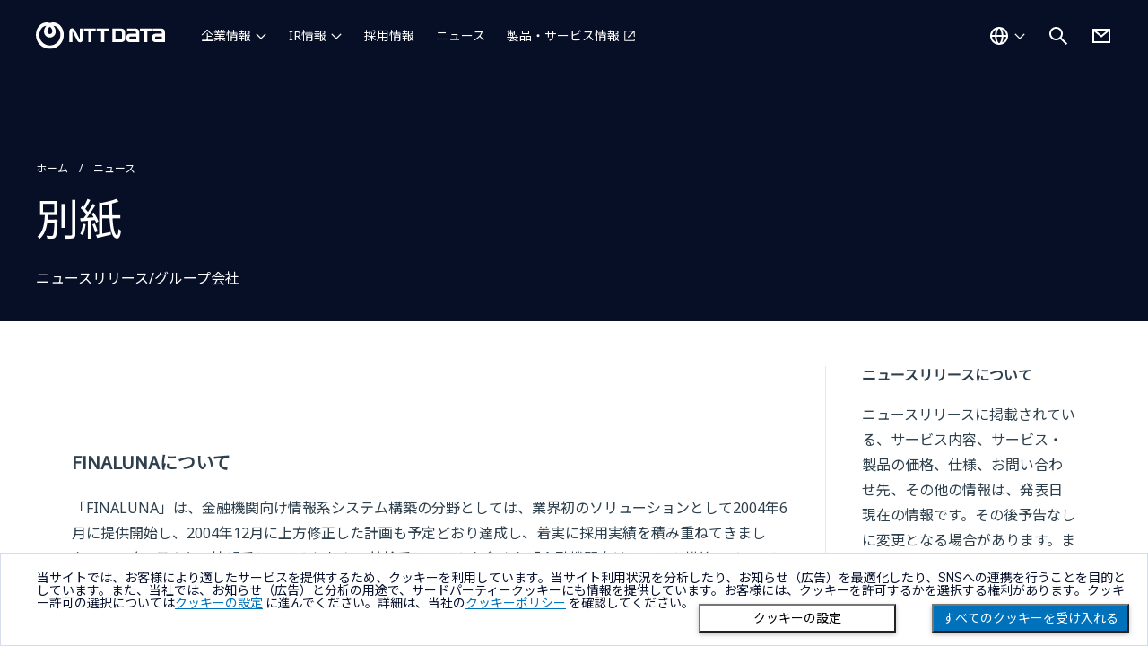

--- FILE ---
content_type: text/html; charset=utf-8
request_url: https://www.nttdata.com/global/ja/news/release/2011/020200-01/
body_size: 8605
content:
<!DOCTYPE html>
<html lang="ja">
<head>
    
    <!-- Global Google Tag Manager -->
<script>(function(w,d,s,l,i){w[l]=w[l]||[];w[l].push({'gtm.start':
    new Date().getTime(),event:'gtm.js'});var f=d.getElementsByTagName(s)[0],
    j=d.createElement(s),dl=l!='dataLayer'?'&l='+l:'';j.async=true;j.src=
    'https://www.googletagmanager.com/gtm.js?id='+i+dl;f.parentNode.insertBefore(j,f);
    })(window,document,'script','dataLayer','GTM-5QJ7NFN');</script>
    
    <script>(function(w,d,s,l,i){w[l]=w[l]||[];w[l].push({'gtm.start':
    new Date().getTime(),event:'gtm.js'});var f=d.getElementsByTagName(s)[0],
    j=d.createElement(s),dl=l!='dataLayer'?'&l='+l:'';j.async=true;j.src=
    'https://www.googletagmanager.com/gtm.js?id='+i+dl;f.parentNode.insertBefore(j,f);
    })(window,document,'script','dataLayer','GTM-PPLSQL3');</script>
    
    <script>(function(w,d,s,l,i){w[l]=w[l]||[];w[l].push({'gtm.start':
    new Date().getTime(),event:'gtm.js'});var f=d.getElementsByTagName(s)[0],
    j=d.createElement(s),dl=l!='dataLayer'?'&l='+l:'';j.async=true;j.src=
    'https://www.googletagmanager.com/gtm.js?id='+i+dl;f.parentNode.insertBefore(j,f);
    })(window,document,'script','dataLayer','GTM-W9LKSTM');</script>
    
    <script type="text/javascript" src="//nexus.ensighten.com/uw-nttdata/prod/Bootstrap.js"></script>

<meta charset="utf-8">
<meta http-equiv="X-UA-Compatible" content="IE=edge">
<meta name="viewport" content="width=device-width, initial-scale=1">
<meta name="format-detection" content="telephone=no, address=no, email=no">
<title>別紙 | 金融機関の基幹系システム向けJavaソリューションを提供開始　2011年2月2日 | NTTデータ | NTTデータグループ - NTT DATA GROUP</title>
<meta name="description" content="">
<link rel="canonical" href="https://www.nttdata.com/global/ja/news/release/2011/020200-01/">
<link rel="shortcut icon" href="/global/ja/-/media/assets/images/favicon.svg?rev=8365ca66efe648568ba9c65b837f66a6">
<link rel="apple-touch-icon-precomposed" href="/global/ja/-/media/assets/images/apple-touch-icon.png?rev=5d128fccc2894d1ba2c7876f284fddd7">
<link rel="icon" type="image/png" href="/global/ja/-/media/assets/images/android-chrome-256256.png?rev=b1d7877f056340d181794ead6f1b3c16">

<meta property="og:locale" content="ja-JP">
<meta property="og:type" content="article">
<meta property="og:site_name" content="NTTデータグループ">
<meta property="og:image" content="">
<meta property="og:url" content="https://www.nttdata.com/global/ja/news/release/2011/020200-01/">
<meta property="og:title" content="別紙">
<meta property="og:description" content="">
<meta name="twitter:card" content="summary">

<link rel="preconnect" href="https://fonts.googleapis.com">
<link rel="preconnect" href="https://fonts.gstatic.com" crossorigin>
<link href="https://fonts.googleapis.com/css2?family=Noto+Sans+JP:wght@400&display=swap" rel="stylesheet">
<link href="https://fonts.googleapis.com/css2?family=Noto+Sans:wght@100;300;400;500;700;900&display=swap" rel="stylesheet">



<link id="a6752fae35db4d77a09d811cc9cadde4" href="/styles/newCountry-selector.min.css?202408291440" rel="stylesheet">
<link id="4583b65c9c154d009f40645eaa6e30bb" href="/assets2/css/chosen.min.css?202401091500" rel="stylesheet">
<link id="ed100dbca5074a09a88eda5bc3b57585" href="/assets2/css/fonts.min.css?202401091500" rel="stylesheet">
<link id="fae8905a6f4944f8879f6241cef917e7" href="/assets2/css/slick-theme.min.css?202310020932" rel="stylesheet">
<link id="f0d04dc404ff4c40a8f653870ecbfee9" href="/assets2/css/slick.min.css?202310020932" rel="stylesheet">
<link id="9203c8214aee4c75853e0ee55ac88d76" href="/assets2/css/style.min.css?202511131357" rel="stylesheet">
<link id="df81f512d24442b887a44029352f73b6" href="/assets2/css/modaal.min.css?202401091500" rel="stylesheet">


    
<script type="application/ld+json">
    {
    "@context": "http://schema.org",
    "@type": "BreadcrumbList",
    "itemListElement": [
        {
        "@type": "ListItem",
        "position": 1,
        "item":
        {
        "@id": "/global/ja",
        "name": "ホーム"
        }
        },
        {
        "@type": "ListItem",
        "position": 2,
        "item":
        {
        "@id": "/global/ja/news",
        "name": "ニュース"
        }
        },
        {
        "@type": "ListItem",
        "position": 3,
        "item":
        {
        "@id": "/global/ja/news/release/2011/020200-01",
        "name": "別紙"
        }
        }
    ]
    }
</script>

</head>
<body>
    
<!-- Google Tag Manager (noscript) -->
<noscript><iframe src="https://www.googletagmanager.com/ns.html?id=GTM-5QJ7NFN"
    height="0" width="0" style="display:none;visibility:hidden"></iframe></noscript>
    <!-- End Google Tag Manager (noscript) -->
    
    <!-- Google Tag Manager (noscript) -->
    <noscript><iframe src="https://www.googletagmanager.com/ns.html?id=GTM-PPLSQL3"
    height="0" width="0" style="display:none;visibility:hidden"></iframe></noscript>
    <!-- End Google Tag Manager (noscript) -->
    
    <!-- Google Tag Manager (noscript) -->
    <noscript><iframe src="https://www.googletagmanager.com/ns.html?id=GTM-W9LKSTM"
    height="0" width="0" style="display:none;visibility:hidden"></iframe></noscript>
    <!-- End Google Tag Manager (noscript) -->
    
    <div class="l-wrapper">
        <div class="l-wrapper__inner">
            
<header  class="l-header-ed23 is-jp  ">
    <div class="l-header-ed23__inner">
        <div class="l-header-ed23__logo">
                <a href="/global/ja" tracking_variable="global_navigation_logo">
                    <img src="/global/ja/-/media/assets/images/header_logo.svg?iar=0&amp;rev=010dc1bd851f4d2aaaaf407cf338776b" class="l-header-ed23__logo__img u-w-100p" alt="NTT DATA Group Corporation" DisableWebEdit="True" />
                </a>

        </div>

<nav class="l-header-ed23__nav" id="navigation">
    <ul class="l-header-ed23__nav-main">
            <li class="l-header-ed23__nav-main__item ">
                        <button type="button" aria-controls="about-us" aria-expanded="false" tracking-variable="global_navigation_about-us">
                            企業情報
                        </button>
                            <div class="l-header-ed23__nav-main__item-wrap" id="about-us">
                                <div class="l-header-ed23__nav-main__item-wrap__inner">

                                    <ul class="l-header-ed23__nav-main__second ">
                                                                                    <li class="l-header-ed23__nav-main__second-item ">
                                                    <span class="l-header-ed23__nav-main__second-item__low-title">NTTデータグループ（持株会社）</span>
                                                    <ul class="l-header-ed23__nav-main__second__low">
                                                        
                                                                <li class="l-header-ed23__nav-main__second__low-item">
                                                                    <a href="/global/ja/about-us" honyaku="About-Us" DisableWebEdit="True" tracking-variable="global_navigation_about-us" navigation-category="about-us">企業情報</a>
                                                                </li>
                                                                <li class="l-header-ed23__nav-main__second__low-item">
                                                                    <a href="/global/ja/about-us/profile" honyaku="Profile" DisableWebEdit="True" tracking-variable="global_navigation_about-us" navigation-category="about-us">プロフィール</a>
                                                                </li>
                                                                <li class="l-header-ed23__nav-main__second__low-item">
                                                                    <a href="/global/ja/about-us/message" honyaku="Message" DisableWebEdit="True" tracking-variable="global_navigation_about-us" navigation-category="about-us">社長メッセージ</a>
                                                                </li>
                                                                <li class="l-header-ed23__nav-main__second__low-item">
                                                                    <a href="/global/ja/about-us/mission" honyaku="Mission" DisableWebEdit="True" tracking-variable="global_navigation_about-us" navigation-category="about-us">Our Way</a>
                                                                </li>
                                                                <li class="l-header-ed23__nav-main__second__low-item">
                                                                    <a href="/global/ja/about-us/leaders" honyaku="Leaders" DisableWebEdit="True" tracking-variable="global_navigation_about-us" navigation-category="about-us">役員一覧</a>
                                                                </li>
                                                                <li class="l-header-ed23__nav-main__second__low-item">
                                                                    <a href="/global/ja/about-us/sustainability" honyaku="Sustainability" DisableWebEdit="True" tracking-variable="global_navigation_about-us" navigation-category="about-us">サステナビリティ</a>
                                                                </li>
                                                                <li class="l-header-ed23__nav-main__second__low-item">
                                                                    <a href="/global/ja/about-us/group" honyaku="Group" DisableWebEdit="True" tracking-variable="global_navigation_about-us" navigation-category="about-us">グループ会社</a>
                                                                </li>
                                                                <li class="l-header-ed23__nav-main__second__low-item">
                                                                    <a href="/global/ja/about-us/socialactivity" honyaku="Socialactivity" DisableWebEdit="True" tracking-variable="global_navigation_about-us" navigation-category="about-us">協賛・文化活動</a>
                                                                </li>
                                                                <li class="l-header-ed23__nav-main__second__low-item">
                                                                    <a href="/global/ja/about-us/proc" honyaku="Proc" DisableWebEdit="True" tracking-variable="global_navigation_about-us" navigation-category="about-us">取引先企業の皆様へ</a>
                                                                </li>
                                                    </ul>
                                            </li>
                                            <li class="l-header-ed23__nav-main__second-item ">
                                                    <span class="l-header-ed23__nav-main__second-item__low-title">NTTデータ（国内事業会社）</span>
                                                    <ul class="l-header-ed23__nav-main__second__low">
                                                        
                                                                <li class="l-header-ed23__nav-main__second__low-item">
                                                                    <a href="/jp/ja/about-us/" target="_blank" honyaku="About-Us" DisableWebEdit="True" class="c-btn-text-external" tracking-variable="global_navigation_about-us" navigation-category="about-us" aria-label="企業情報を別ウィンドウで開く">企業情報</a>
                                                                </li>
                                                                <li class="l-header-ed23__nav-main__second__low-item">
                                                                    <a href="/jp/ja/about-us/profile/" target="_blank" honyaku="Profile" DisableWebEdit="True" class="c-btn-text-external" tracking-variable="global_navigation_about-us" navigation-category="about-us" aria-label="プロフィールを別ウィンドウで開く">プロフィール</a>
                                                                </li>
                                                                <li class="l-header-ed23__nav-main__second__low-item">
                                                                    <a href="/jp/ja/about-us/message/" target="_blank" honyaku="Message" DisableWebEdit="True" class="c-btn-text-external" tracking-variable="global_navigation_about-us" navigation-category="about-us" aria-label="社長メッセージを別ウィンドウで開く">社長メッセージ</a>
                                                                </li>
                                                                <li class="l-header-ed23__nav-main__second__low-item">
                                                                    <a href="/jp/ja/about-us/director/" target="_blank" honyaku="Director" DisableWebEdit="True" class="c-btn-text-external" tracking-variable="global_navigation_about-us" navigation-category="about-us" aria-label="役員一覧を別ウィンドウで開く">役員一覧</a>
                                                                </li>
                                                                <li class="l-header-ed23__nav-main__second__low-item">
                                                                    <a href="/jp/ja/technology/" target="_blank" honyaku="Technology" DisableWebEdit="True" class="c-btn-text-external" tracking-variable="global_navigation_about-us" navigation-category="about-us" aria-label="NTTデータのテクノロジーを別ウィンドウで開く">NTTデータのテクノロジー</a>
                                                                </li>
                                                    </ul>
                                            </li>
                                            <li class="l-header-ed23__nav-main__second-item ">
                                                    <span class="l-header-ed23__nav-main__second-item__low-title">NTT DATA, Inc.（海外事業会社）</span>
                                                    <ul class="l-header-ed23__nav-main__second__low">
                                                        
                                                                <li class="l-header-ed23__nav-main__second__low-item">
                                                                    <a href="/global/ja/about-us/nttdata-inc" honyaku="Nttdata-Inc" DisableWebEdit="True" tracking-variable="global_navigation_about-us" navigation-category="about-us">企業情報</a>
                                                                </li>
                                                    </ul>
                                            </li>
                                    </ul>
                                </div>
                            </div>
            </li>
            <li class="l-header-ed23__nav-main__item ">
                        <button type="button" aria-controls="investors" aria-expanded="false" tracking-variable="global_navigation_investors">
                            IR情報
                        </button>
                            <div class="l-header-ed23__nav-main__item-wrap" id="investors">
                                <div class="l-header-ed23__nav-main__item-wrap__inner">

                                    <ul class="l-header-ed23__nav-main__second ">
                                            <li class="l-header-ed23__nav-main__second-item l-header-ed23__nav-main__second-item--large">
                                                <a href="/global/ja/investors" honyaku="Investors" DisableWebEdit="True" tracking-variable="global_navigation_investors" navigation-category="investors">IR情報</a>
                                            </li>
                                                                                    <li class="l-header-ed23__nav-main__second-item ">
<a href="/global/ja/investors/news" honyaku="IR-News" DisableWebEdit="True" tracking-variable="global_navigation_investors" navigation-category="investors">IR更新情報</a>                                            </li>
                                            <li class="l-header-ed23__nav-main__second-item ">
<a href="/global/ja/investors/ir_events" honyaku="IR-Events" DisableWebEdit="True" tracking-variable="global_navigation_investors" navigation-category="investors">IRイベント・説明会</a>                                            </li>
                                            <li class="l-header-ed23__nav-main__second-item ">
<a href="/global/ja/investors/performance" honyaku="Performance" DisableWebEdit="True" tracking-variable="global_navigation_investors" navigation-category="investors">業績・財務情報</a>                                            </li>
                                            <li class="l-header-ed23__nav-main__second-item ">
<a href="/global/ja/investors/financial_results" DisableWebEdit="True" tracking-variable="global_navigation_investors" navigation-category="investors">決算公告</a>                                            </li>
                                    </ul>
                                </div>
                            </div>
            </li>
            <li class="l-header-ed23__nav-main__item is-no-icon">
<a href="/global/ja/recruit" DisableWebEdit="True" tracking-variable="global_navigation_recruit" navigation-category="recruit">採用情報</a>            </li>
            <li class="l-header-ed23__nav-main__item is-no-icon">
<a href="/global/ja/news" DisableWebEdit="True" tracking-variable="global_navigation_news" navigation-category="news">ニュース</a>            </li>
            <li class="l-header-ed23__nav-main__item ">
<a href="/jp/ja/" target="_blank" DisableWebEdit="True" class="c-btn-text-external" tracking-variable="global_navigation_services" navigation-category="services" aria-label="製品・サービス情報を別ウィンドウで開く">製品・サービス情報</a>            </li>
    </ul>
    <ul class="l-header-ed23__nav-sub">
            <li class="l-header-ed23__nav-sub__item is-group-contact">
                <a href="/global/ja/contact-us" title="お問い合わせ" DisableWebEdit="True" tracking-variable="global_navigation_contact-us">お問い合わせ</a>
            </li>
            <li class="l-header-ed23__nav-sub__item is-regional-country">
                <button class="l-header-ed23__country-btn" tracking-variable="global_navigation_country">グローバル - 日本語</button>
            </li>
    </ul>
</nav>        <div class="l-header-ed23__country">
<a href="#" onclick="javascript:selectorOpen(event);return false;" title="国選択ダイアログを開く" DisableWebEdit="True" tracking-variable="global_navigation_country"><img src="/global/ja/-/media/assets/images/icon/white/world.svg?iar=0&amp;rev=c09982a5eda14a4687a84d135c01f347" alt="国を選択する" DisableWebEdit="True" />                    <span>グローバル - 日本語</span>
</a>
        </div>

<div class="l-header-ed23__search">
    <button class="l-header-ed23__search-btn" aria-controls="search" aria-expanded="false">
        <img src="/global/ja/-/media/assets/images/icon/white/search.svg?iar=0&amp;rev=a15e01ff96ff497cb5e87dccfafaa61f" alt="サイト内検索を開く" DisableWebEdit="True" />
    </button>
    <div class="l-header-ed23__search__inner" id="search">
        <div id="headerSearchForm" class="l-header__search-form">
            <form action="/global/ja/search-result" method="get" class="l-header__search-form">
                <input type="text" class="l-header__search-form__input" id="search-box" name="query" autocomplete="off" title="サイト内検索" placeholder="何をお探しですか？">
                <button type="submit" class="l-header__search-form__button" aria-label="検索する">
                    <i class="fa-solid fa-magnifying-glass"></i>
                </button>
                <button type="button" class="l-header__search-form__close" aria-label="検索をクリア">
                    <i class="fa-solid fa-circle-xmark"></i>
                </button>
            </form>
            <div class="l-header__search-form__select">
                <ul class="l-header__search-form__suggestions suggestions">
                </ul>
            </div>
        </div>
    </div>
</div>

            <div class="l-header-ed23__contact">
                <a href="/global/ja/contact-us" title="お問い合わせ" DisableWebEdit="True" tracking-variable="global_navigation_contact-us">
                <img src="/global/ja/-/media/assets/images/icon/white/mail.svg?iar=0&amp;rev=96f83af910214caf988c9e290fe92375" alt="お問い合わせ" DisableWebEdit="True" />
                </a>
            </div>
        <div class="l-header-ed23__ico-menu">
            <button aria-controls="navigation" aria-expanded="false" aria-label=""></button>
        </div>
    </div>
</header>

            <main class="l-main">
                
                

<div class="c-block-content-header  c-bg-smart-blue"><div class="c-block-content-header-wrapper"><ul class="c-block-content-header-breadcrumb"><li><a href="/global/ja">ホーム</a></li><li><a href="/jp/ja/news">ニュース</a></li></ul><h1 class="c-block-content-header-head">
                別紙
            </h1><div class="c-block-content-header-bottom"><div class="c-block-content-header-bottom-left"><div class="c-block-content-header-news-category">
                        ニュースリリース/グループ会社
                    </div></div><div class="c-block-content-header-bottom-right"></div></div></div></div><div class="c-block"><div class="u-d-flex-pc"><section class="c-block-news-article"><div class="c-block-news-article-head"><div class="c-block-news-article-head-left"><p class="c-block-news-article-head-date"></p><p class="c-block-news-article-head-publisher"></p></div></div><div class="c-block-partial"><div class="c-richtext"><!-- ++++ content-body ++++ --><div class="bass-heading-A01"><h2>FINALUNAについて</h2><!-- /bass-heading-A01 --></div><div class="bass-text-A01"><p>「FINALUNA」は、金融機関向け情報系システム構築の分野としては、業界初のソリューションとして2004年6月に提供開始し、2004年12月に上方修正した計画も予定どおり達成し、着実に採用実績を積み重ねてきました。2009年7月より、情報系システムに加えて基幹系システムを含めた「金融機関向けシステム構築ソリューション・スイート」として展開しています。</p><!-- /bass-text-A01 --></div><div class="bass-heading-A01"><h2>WebSphereについて</h2><!-- /bass-heading-A01 --></div><div class="bass-text-A01"><p>アプリケーションの仮想化や、SOA指向の業務プロセスを実現する統合製品群として、多種多様な製品を提供しています。</p><!-- /bass-text-A01 --></div><div class="bass-heading-A01"><h2>z/OSについて</h2><!-- /bass-heading-A01 --></div><div class="bass-text-A01"><p>z/OSは、今後のITインフラ基盤ともいえるエンタープライズ・クラウド環境においても、高い堅牢性とセキュリティ、応答性を実現するよう最新のテクノロジーによってデザインされています。また、エンタープライズ・クラウド環境の鍵となる優れた無停止環境を提供します。このように、「z/OS」は、次世代のSOA＋クラウド環境を先取りする基幹システムのための最適なインフラウェアです。</p><!-- /bass-text-A01 --></div><div class="bass-heading-A01"><h2>日本銀行の新日銀ネットについて</h2><!-- /bass-heading-A01 --></div><div class="bass-text-A01"><p class="bass-word-wrap-A01">日本銀行　随時公開資料（2009年7月17日）「新日銀ネット構築について」<a class="bass-link-C01" href="http://www.boj.or.jp/announcements/release_2009/set0907a.htm">http://www.boj.or.jp/announcements/release_2009/set0907a.htm<span class="link-notes">（外部リンク）</span></a>より抜粋</p><p>日本銀行は、日本銀行金融ネットワークシステム（以下「日銀ネット」という。）と呼ばれるコンピュータ・ネットワーク・システムを通じて、日本銀行当座預金決済や国債決済などの各種のサービスを提供しており、現在、約400先の金融機関等が日銀ネットを利用している。日本銀行当座預金決済は、1営業日あたり約35千件、約121兆円、国債決済は1営業日あたり約18千件、約90兆円（2008年中の平均）にのぼっている。</p><p>日銀ネット稼動開始後も、日本銀行は、決済の安全性・効率性の向上を図るため、証券と資金の同時決済（DVP ; Delivery versus Payment）や、日本銀行当座預金決済および国債決済の即時グロス決済（RTGS ; Real-Time GrossSettlement）化、日本銀行当座預金決済における流動性節約機能の導入、民間大口資金取引の日本銀行当座預金によるRTGS化などの施策を順次講じてきた。この間、1996年にはバックアップセンターを設置するなど、業務継続体制の整備にも努めてきており、長年にわたる安定稼動を実現してきた。</p><p>日銀ネットは、1988年に稼動を開始し、約20年にわたり、（1）中央銀行当座預金を用いた金融機関間の資金決済および（2）金融機関間の資金決済と密接に関連する国債決済を、安全かつ効率的に行う仕組みを提供する基幹的な決済システムとして、わが国金融市場において重要な役割を果たしてきた。</p><p>経済の発展のためには、様々な経済主体の金融取引や金融・資本市場を支える安全かつ効率的な決済システムの存在が不可欠である。そして、日銀ネットは、わが国の決済システムの基幹的な存在である。従って、金融取引や金融・資本市場、情報処理技術の変化等に応じて、日銀ネットの機能を進化させていくことは、日本銀行にとって重要な課題である。</p><p>こうした問題意識のもと、日本銀行では、2007年度および2008年度の業務運営方針の中で「システム基盤のあり方を含めた日銀ネットの中長期的な課題の検討」を掲げ、昨年10月には「新日銀ネット構築タスクフォース」を設置し、鋭意検討を進めてきた。そうした検討結果を踏まえ、日本銀行では、今般、「新日銀ネット」として新たなシステムを構築していくことが望ましいと判断するに至った。</p><!-- /bass-text-A01 --></div><ul class="bass-list-D01"><li><a class="bass-link-A01" href="/jp/ja/news/release/2011/020200.html">ニュースリリース本文へ戻る</a></li><!-- /bass-list-D01 --></ul><!-- ++++ /content-body ++++ --><!-- /bass-content-body --></div></div></section><aside class="c-block-news-article-side"><div class="c-block-news-article-side-wrap"><h2 class="u-fs-16 u-fw-bold u-mb-20">ニュースリリースについて</h2><p>ニュースリリースに掲載されている、サービス内容、サービス・製品の価格、仕様、お問い合わせ先、その他の情報は、発表日現在の情報です。その後予告なしに変更となる場合があります。また、ニュースリリースにおける計画、目標などは様々なリスクおよび不確実な事実により、実際の結果が予測と異なる場合もあります。あらかじめご了承ください。</p><h2 class="u-fs-16 u-fw-bold u-mb-20 u-mt-40">ニュースリリース配信</h2><p>ニュースリリースの更新状況をいち早くお知らせするために、メール配信を行っております。</p><p class="u-ta-right c-link-caret"><a href="/jp/ja/news/delivery">メール配信のお申し込み</a></p><h2 class="u-fs-16 u-fw-bold u-mb-20 u-mt-40">イベント・セミナー</h2><p>NTTデータが出展・講演するイベント・セミナーの情報をご覧いただけます。</p><p class="u-ta-right c-link-caret"><a href="/jp/ja/event">イベント・セミナー</a></p></div></aside></div></div>

            </main>
            
<footer class="l-footer">
    



<div class="l-footer__breadcrumb">
    <div class="l-footer__breadcrumb__inner">
        <ul class="c-breadcrumb" aria-label="パンくずリスト">
                    <li>
                        <a href="/global/ja">ホーム</a>
                    </li>
                    <li>
                        <a href="/global/ja/news">ニュース</a>
                    </li>
                    <li>別紙</li>
        </ul>
    </div>
</div>
    
<div class="l-footer__upper">
    <div class="l-footer__upper__inner">
        <div class="l-footer__upper__logo">
            
<a href="/global/ja"><img src="/global/ja/-/media/assets/images/header_logo.svg?iar=0&amp;rev=010dc1bd851f4d2aaaaf407cf338776b" alt="NTT DATA Group Corporation" DisableWebEdit="True" /></a>

        </div>
        <div class="l-footer__upper__country">
            

<a href="#" onclick="javascript:selectorOpen(event);return false;" lang="en" title="国選択ダイアログを開く" DisableWebEdit="True">
Global<span>Select a Country</span>
</a>

        </div>



<nav class="l-footer__upper__nav ">
    <ul>
            <li>
                <ul>
                        <li>
<a href="/global/ja/about-us" DisableWebEdit="True">企業情報</a>                        </li>
                </ul>
            </li>
            <li>
                <ul>
                        <li>
<a href="/global/ja/investors" DisableWebEdit="True">IR情報</a>                        </li>
                </ul>
            </li>
            <li>
                <ul>
                        <li>
<a href="/global/ja/recruit" DisableWebEdit="True">採用情報</a>                        </li>
                </ul>
            </li>
            <li>
                <ul>
                        <li>
<a href="/global/ja/news" DisableWebEdit="True">ニュース</a>                        </li>
                </ul>
            </li>
            <li>
                <ul>
                        <li>
<a href="/jp/ja/" DisableWebEdit="True" class="c-btn-text-external" target="_blank" aria-label="製品・サービス情報を別ウィンドウで開く">製品・サービス情報</a>                        </li>
                </ul>
            </li>
    </ul>
</nav>
    </div>
</div>
<div class="l-footer__lower">
    <div class="l-footer__lower__inner">
<nav class="l-footer__lower__nav">
    <ul>
            <li>
                <a href="/global/ja/sitemap" DisableWebEdit="True">サイトマップ</a>
            </li>
            <li>
                <a href="/global/ja/contact-us" DisableWebEdit="True">お問い合わせ</a>
            </li>
            <li>
                <a href="/global/ja/info/term-of-use" DisableWebEdit="True">サイトのご利用条件</a>
            </li>
            <li>
                <a href="/global/ja/info/privacy-statement" DisableWebEdit="True">プライバシーポリシー</a>
            </li>
            <li>
                <a href="/global/ja/info/about-the-site" DisableWebEdit="True">アクセシビリティポリシー</a>
            </li>
            <li>
                <a href="/global/ja/info/cookie-policy" DisableWebEdit="True">クッキー（Cookie）ポリシー</a>
            </li>
            <li>
                <a href="#" onclick="javascript:Bootstrapper.gateway.openModal();return false;;return false;" title="ダイアログを開く" DisableWebEdit="True" aria-label="クッキー（Cookie）の設定をダイアログで開く">クッキー（Cookie）プリファレンス</a>
            </li>
    </ul>
</nav>
        <ul class="l-footer__lower__sns">
        <li>
            <a href="https://twitter.com/NTTDATA_PR" DisableWebEdit="True" target="_blank" aria-label="NTT DATA公式Xを別ウィンドウで開く">
            <img src="/global/ja/-/media/assets/images/icon/white/sns_x.svg?iar=0&amp;rev=248996bd2a524976a0d26dc2d1701d23" alt="NTT DATA公式Xを見る" DisableWebEdit="True" />
            </a>
        </li>
        <li>
            <a href="https://www.facebook.com/NTTDATAJapan" DisableWebEdit="True" target="_blank" aria-label="NTT DATA公式Facebookを別ウィンドウで開く">
            <img src="/global/ja/-/media/assets/images/icon/white/sns_facebook.svg?iar=0&amp;rev=4cc550555a7e4fc0b65dc855e10ef8f8" alt="NTT DATA公式Facebookを見る" DisableWebEdit="True" />
            </a>
        </li>
        <li>
            <a href="https://jp.linkedin.com/company/nttdata/" DisableWebEdit="True" target="_blank" aria-label="NTT DATA公式LinkedInを別ウィンドウで開く">
            <img src="/global/ja/-/media/assets/images/icon/white/sns_linkedin.svg?iar=0&amp;rev=61a54980fb604d0eb0d51ad422d8227c" alt="NTT DATA公式LinkedInを見る" DisableWebEdit="True" />
            </a>
        </li>
        <li>
            <a href="https://www.youtube.com/user/nttdatapr" DisableWebEdit="True" target="_blank" aria-label="NTT DATA公式Youtubeを別ウィンドウで開く">
            <img src="/global/ja/-/media/assets/images/icon/white/sns_youtube.svg?iar=0&amp;rev=4b522e1d59ed4624bd40fe3cbb806057" alt="NTT DATA公式Youtubeを見る" DisableWebEdit="True" />
            </a>
        </li>
</ul>        
<div class="l-footer__lower__copyright"><small lang="en">Copyright &#169; NTT DATA Group Corporation</small></div>
    </div>
        <div class="l-footer__page-top"><button type="button" aria-label="Scroll to top" class="l-footer__page-top-button js-page-top-button">TOP</button></div>
</div>
</footer>
        </div>
        

<div class="modal country-selector-modal fade" id="countrySelectorModal" tabindex="0" aria-labelledby="countrySelectorModalLabel" aria-hidden="true" lang="en">
    <div class="modal-dialog">
        <div class="modal-content country-selector-modal-content">
            <div class="container-fluid">
                <div class="row">
                    <div class="col-sm-12">
                        <div class="new_countrySelect-container">
                            <div class="new_countrySelect-header">
                                <span id="display_title_CountrySelector"></span>
                                <button class="mob-d-none" id="closeHeader_CountrySelector" data-toggle="modal" data-target="#countrySelectorModal" aria-label="Close this dialog" title="Close this dialog"><img src="/img/fa-solid-fa-xmark.svg" alt="" /></button>
                            </div>
                            <div id="opsData_container" class="setOpCosDisplayNone">
                                <div class="new_countrySelect-OpcosCurrentSelect" id="selectedOpcos_country"></div>
                                <div class="Opcos_countryWrapper" id="Opcos_countryContainer"></div>
                            </div>
                            <div id="country_list_container">
                                <div class="new_countrySelect-CurrentLabel" id="new_countrySelect-CurrentLabel"></div>
                                <div class="new_countrySelect-inputArea">
                                    <label for="inputCountry" id="display_label_CountrySelector"></label>
                                    <div class="new_countrySelector_Inputcntr">
                                        <input type="text" id="inputCountry" onkeyup="countryFilterFunc(this.value)" autocomplete="off" />
                                        <button id="country_search" class="country_search" aria-label="Search country" title="Search country"><img src="/img/fa-solid-fa-magnifying-glass.svg" alt="" /></button>
                                        <button id="country_search_close" class="country_search_close" onclick="resetCountryList()" aria-label="Clear keyword" title="Clear keyword"><img src="/img/fa-solid-fa-circle-xmark.svg" alt="" /></button>
                                    </div>
                                </div>
                                <div class="new_countrySelect-suggestArea" id="new_countrySelectSuggestion"></div>
                                <div class="new_countrySelect-notAvailable" id="new_countrySelectnotAvailable"></div>
                            </div>
                            <div class="geoip-credit">
                                This product includes GeoLite2 data created by MaxMind, available from https://www.maxmind.com.
                            </div>
                        </div>
                    </div>
                </div>
            </div>
        </div>
    </div>

    <input type="hidden" id="cs-targetHostname" value="www.nttdata.com" />
    <input type="hidden" id="cs-virtualFolder" value="/global/ja/" />
    <input type="hidden" id="cs-language" value="ja-JP" />
</div>

    </div>
    <script src="/assets2/js/jquery-3.4.1.min.js?202401091500"></script>
<script src="/assets2/js/what-input.min.js?202401231535"></script>
<script src="/assets2/js/jquery.bxslider.min.js?202401231535"></script>
<script src="/assets2/js/slick.min.js?202401231535"></script>
<script src="/assets2/js/modaal.min.js?202401231535"></script>
<script src="/assets2/js/TweenMax.min.js?202401231535"></script>
<script src="/assets2/js/ScrollMagic.min.js?202401231535"></script>
<script src="/assets2/js/animation.gsap.min.js?202310020932"></script>
<script src="/assets2/js/chosen.jquery.min.js?202401231535"></script>
<script src="/assets2/js/trunk8.min.js?202405231417"></script>
<script src="/assets2/js/object-fit-images.min.js?202310020932"></script>
<script src="/assets2/js/jquery.matchHeight.min.js?202310020932"></script>
<script src="/scripts/country-selector.min.js?202402081423"></script>
<script src="/assets2/js/common.min.js?202511131357"></script>
<script src="/assets2/js/common-form-action.min.js?202401091500"></script>


</body>
</html>


--- FILE ---
content_type: image/svg+xml
request_url: https://www.nttdata.com/global/ja/-/media/common/flags/sk---slovakia.svg?rev=35b149e10a1a44d8b132312deabce698
body_size: 1259
content:
<svg width="32" height="24" viewBox="0 0 32 24" fill="none" xmlns="http://www.w3.org/2000/svg">
<g clip-path="url(#clip0_270_67381)">
<rect width="32" height="24" fill="white"/>
<path fill-rule="evenodd" clip-rule="evenodd" d="M0 0V24H32V0H0Z" fill="#3D58DB"/>
<mask id="mask0_270_67381" style="mask-type:luminance" maskUnits="userSpaceOnUse" x="0" y="0" width="32" height="24">
<path fill-rule="evenodd" clip-rule="evenodd" d="M0 0V24H32V0H0Z" fill="white"/>
</mask>
<g mask="url(#mask0_270_67381)">
<path fill-rule="evenodd" clip-rule="evenodd" d="M0 0V8H32V0H0Z" fill="#F7FCFF"/>
<path fill-rule="evenodd" clip-rule="evenodd" d="M0 16V24H32V16H0Z" fill="#E31D1C"/>
<path d="M15.6039 6.03033L16.1011 5.97744L16.0535 5.53033H15.6039H6.34483H5.87741L5.84596 5.99669L6.34483 6.03033L5.84595 5.99679L5.84594 5.997L5.84589 5.9978L5.84568 6.00087L5.84489 6.01279L5.84183 6.05905L5.8305 6.23524C5.82084 6.38762 5.8073 6.60687 5.79171 6.87482C5.76054 7.41057 5.72116 8.14179 5.68834 8.92296C5.62366 10.4626 5.58077 12.2649 5.69278 13.1067C5.91136 14.7491 6.91149 18.4363 10.7798 20.1072L10.9816 20.1944L11.1822 20.1047C14.8564 18.4618 16.0853 15.1531 16.3687 13.1094C16.5118 12.078 16.4391 10.2731 16.3387 8.77332C16.2878 8.0133 16.2284 7.31495 16.1818 6.80676C16.1585 6.55256 16.1384 6.34569 16.1241 6.20217C16.1169 6.1304 16.1112 6.07445 16.1073 6.03634L16.1027 5.99277L16.1015 5.98148L16.1012 5.97854L16.1011 5.97776L16.1011 5.97754C16.1011 5.97748 16.1011 5.97744 15.6039 6.03033Z" fill="#E31D1C" stroke="white"/>
<mask id="mask1_270_67381" style="mask-type:luminance" maskUnits="userSpaceOnUse" x="5" y="5" width="12" height="16">
<path d="M15.6039 6.03033L16.1011 5.97744L16.0535 5.53033H15.6039H6.34483H5.87741L5.84596 5.99669L6.34483 6.03033L5.84595 5.99679L5.84594 5.997L5.84589 5.9978L5.84568 6.00087L5.84489 6.01279L5.84183 6.05905L5.8305 6.23524C5.82084 6.38762 5.8073 6.60687 5.79171 6.87482C5.76054 7.41057 5.72116 8.14179 5.68834 8.92296C5.62366 10.4626 5.58077 12.2649 5.69278 13.1067C5.91136 14.7491 6.91149 18.4363 10.7798 20.1072L10.9816 20.1944L11.1822 20.1047C14.8564 18.4618 16.0853 15.1531 16.3687 13.1094C16.5118 12.078 16.4391 10.2731 16.3387 8.77332C16.2878 8.0133 16.2284 7.31495 16.1818 6.80676C16.1585 6.55256 16.1384 6.34569 16.1241 6.20217C16.1169 6.1304 16.1112 6.07445 16.1073 6.03634L16.1027 5.99277L16.1015 5.98148L16.1012 5.97854L16.1011 5.97776L16.1011 5.97754C16.1011 5.97748 16.1011 5.97744 15.6039 6.03033Z" fill="white" stroke="white"/>
</mask>
<g mask="url(#mask1_270_67381)">
<path fill-rule="evenodd" clip-rule="evenodd" d="M10.2571 6.58972C10.2571 6.58972 10.4636 6.90434 10.556 7.38543C10.6485 7.86651 10.6644 8.70943 10.6644 8.70943L8.70555 8.46824V9.95353L10.7082 9.69849L10.6756 11.1082C10.6756 11.1082 10.0765 11.1703 9.58514 11.1082C9.09376 11.0461 8.12573 10.7859 8.12573 10.7859V12.4863C8.12573 12.4863 9.10923 12.1717 9.58514 12.0995C10.061 12.0273 10.6756 12.0995 10.6756 12.0995V14.1878H11.4887V12.0995C11.4887 12.0995 12.3774 12.0222 12.9076 12.1058C13.4378 12.1895 13.9407 12.4863 13.9407 12.4863V10.7859C13.9407 10.7859 13.4312 11.0398 12.9506 11.1029C12.4701 11.1661 11.4887 11.1082 11.4887 11.1082L11.5212 9.69849C11.5212 9.69849 12.1865 9.62961 12.5597 9.68028C12.9329 9.73094 13.4 9.95353 13.4 9.95353V8.46824C13.4 8.46824 12.9447 8.71598 12.5865 8.76092C12.2283 8.80586 11.4775 8.70943 11.4775 8.70943C11.4775 8.70943 11.4908 7.83956 11.5678 7.416C11.6448 6.99244 11.8629 6.58972 11.8629 6.58972H10.2571Z" fill="#F7FCFF"/>
<path fill-rule="evenodd" clip-rule="evenodd" d="M6.89734 16.2452C6.89734 16.2452 7.33683 15.302 8.05197 15.1226C8.7671 14.9433 9.51698 15.6839 9.51698 15.6839C9.51698 15.6839 9.97488 14.1875 11.091 14.1875C12.2071 14.1875 12.5988 15.6839 12.5988 15.6839C12.5988 15.6839 13.075 15.1226 13.7598 15.1226C14.4445 15.1226 15.079 16.2452 15.079 16.2452C15.079 16.2452 13.0336 19.9587 10.9882 19.9587C8.94275 19.9587 6.89734 16.2452 6.89734 16.2452Z" fill="#2E42A5"/>
</g>
</g>
</g>
<defs>
<clipPath id="clip0_270_67381">
<rect width="32" height="24" fill="white"/>
</clipPath>
</defs>
</svg>


--- FILE ---
content_type: text/javascript
request_url: https://nexus.ensighten.com/uw-nttdata/prod/serverComponent.php?namespace=Bootstrapper&staticJsPath=nexus.ensighten.com/uw-nttdata/prod/code/&publishedOn=Thu%20Jun%2026%2001:22:32%20GMT%202025&ClientID=2776&PageID=https%3A%2F%2Fwww.nttdata.com%2Fglobal%2Fja%2Fnews%2Frelease%2F2011%2F020200-01%2F
body_size: 76
content:

Bootstrapper._serverTime = '2026-01-28 11:15:03'; Bootstrapper._clientIP = '18.224.33.236'; Bootstrapper.callOnPageSpecificCompletion();Bootstrapper.setPageSpecificDataDefinitionIds([]);